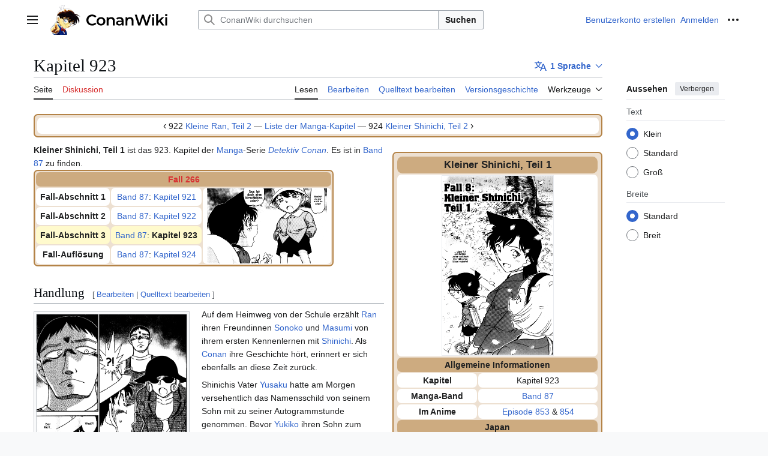

--- FILE ---
content_type: text/html; charset=UTF-8
request_url: https://conanwiki.org/wiki/Kapitel_923
body_size: 12748
content:
<!DOCTYPE html>
<html class="client-nojs vector-feature-language-in-header-enabled vector-feature-language-in-main-page-header-disabled vector-feature-sticky-header-disabled vector-feature-page-tools-pinned-disabled vector-feature-toc-pinned-clientpref-1 vector-feature-main-menu-pinned-disabled vector-feature-limited-width-clientpref-1 vector-feature-limited-width-content-enabled vector-feature-custom-font-size-clientpref-0 vector-feature-appearance-pinned-clientpref-1 vector-feature-night-mode-disabled skin-theme-clientpref-day vector-toc-not-available" lang="de" dir="ltr">
<head>
<meta charset="UTF-8">
<title>Kapitel 923 | ConanWiki.org | Detektiv Conan Wiki</title>
<script>(function(){var className="client-js vector-feature-language-in-header-enabled vector-feature-language-in-main-page-header-disabled vector-feature-sticky-header-disabled vector-feature-page-tools-pinned-disabled vector-feature-toc-pinned-clientpref-1 vector-feature-main-menu-pinned-disabled vector-feature-limited-width-clientpref-1 vector-feature-limited-width-content-enabled vector-feature-custom-font-size-clientpref-0 vector-feature-appearance-pinned-clientpref-1 vector-feature-night-mode-disabled skin-theme-clientpref-day vector-toc-not-available";var cookie=document.cookie.match(/(?:^|; )wiki_dcwiki_mwclientpreferences=([^;]+)/);if(cookie){cookie[1].split('%2C').forEach(function(pref){className=className.replace(new RegExp('(^| )'+pref.replace(/-clientpref-\w+$|[^\w-]+/g,'')+'-clientpref-\\w+( |$)'),'$1'+pref+'$2');});}document.documentElement.className=className;}());RLCONF={"wgBreakFrames":false,"wgSeparatorTransformTable":[",\t.",".\t,"],"wgDigitTransformTable":["",""],"wgDefaultDateFormat":"dmy","wgMonthNames":["","Januar","Februar","März","April","Mai","Juni","Juli","August","September","Oktober","November","Dezember"],"wgRequestId":"32d835f527bbcc20107eb9af","wgCanonicalNamespace":"","wgCanonicalSpecialPageName":false,"wgNamespaceNumber":0,"wgPageName":"Kapitel_923","wgTitle":"Kapitel 923","wgCurRevisionId":279288,"wgRevisionId":279288,"wgArticleId":31681,"wgIsArticle":true,"wgIsRedirect":false,"wgAction":"view","wgUserName":null,"wgUserGroups":["*"],"wgCategories":["Kapitel"],"wgPageViewLanguage":"de","wgPageContentLanguage":"de","wgPageContentModel":"wikitext","wgRelevantPageName":"Kapitel_923","wgRelevantArticleId":31681,"wgIsProbablyEditable":true,"wgRelevantPageIsProbablyEditable":true,"wgRestrictionEdit":[],"wgRestrictionMove":[],"wgCiteReferencePreviewsActive":true,"wgMFDisplayWikibaseDescriptions":{"search":false,"watchlist":false,"tagline":false},"wgVisualEditor":{"pageLanguageCode":"de","pageLanguageDir":"ltr","pageVariantFallbacks":"de"},"wgEditSubmitButtonLabelPublish":false};
RLSTATE={"site.styles":"ready","user.styles":"ready","user":"ready","user.options":"loading","skins.vector.search.codex.styles":"ready","skins.vector.styles":"ready","skins.vector.icons":"ready","ext.visualEditor.desktopArticleTarget.noscript":"ready"};RLPAGEMODULES=["mediawiki.page.media","site","mediawiki.page.ready","skins.vector.js","ext.visualEditor.desktopArticleTarget.init","ext.visualEditor.targetLoader"];</script>
<script>(RLQ=window.RLQ||[]).push(function(){mw.loader.impl(function(){return["user.options@12s5i",function($,jQuery,require,module){mw.user.tokens.set({"patrolToken":"+\\","watchToken":"+\\","csrfToken":"+\\"});
}];});});</script>
<link rel="stylesheet" href="/load.php?lang=de&amp;modules=ext.visualEditor.desktopArticleTarget.noscript%7Cskins.vector.icons%2Cstyles%7Cskins.vector.search.codex.styles&amp;only=styles&amp;skin=vector-2022">
<script async="" src="/load.php?lang=de&amp;modules=startup&amp;only=scripts&amp;raw=1&amp;skin=vector-2022"></script>
<meta name="ResourceLoaderDynamicStyles" content="">
<link rel="stylesheet" href="/load.php?lang=de&amp;modules=site.styles&amp;only=styles&amp;skin=vector-2022">
<meta name="generator" content="MediaWiki 1.43.1">
<meta name="robots" content="max-image-preview:standard">
<meta name="format-detection" content="telephone=no">
<meta name="viewport" content="width=1120">
<link rel="alternate" type="application/x-wiki" title="Bearbeiten" href="/index.php?title=Kapitel_923&amp;action=edit">
<link rel="search" type="application/opensearchdescription+xml" href="/rest.php/v1/search" title="ConanWiki (de)">
<link rel="EditURI" type="application/rsd+xml" href="https://conanwiki.org/api.php?action=rsd">
<link rel="license" href="https://creativecommons.org/licenses/by-sa/3.0/deed.de">
<link rel="alternate" type="application/atom+xml" title="Atom-Feed für „ConanWiki“" href="/index.php?title=Spezial:Letzte_%C3%84nderungen&amp;feed=atom">
<script async defer data-website-id="9725101d-c3e7-476c-9362-8dc445566fa0" src="https://umami.teria.me/umami.js"></script>
</head>
<body class="skin--responsive skin-vector skin-vector-search-vue mediawiki ltr sitedir-ltr mw-hide-empty-elt ns-0 ns-subject mw-editable page-Kapitel_923 rootpage-Kapitel_923 skin-vector-2022 action-view"><a class="mw-jump-link" href="#bodyContent">Zum Inhalt springen</a>
<div class="vector-header-container">
	<header class="vector-header mw-header">
		<div class="vector-header-start">
			<nav class="vector-main-menu-landmark" aria-label="Website">
				
<div id="vector-main-menu-dropdown" class="vector-dropdown vector-main-menu-dropdown vector-button-flush-left vector-button-flush-right"  >
	<input type="checkbox" id="vector-main-menu-dropdown-checkbox" role="button" aria-haspopup="true" data-event-name="ui.dropdown-vector-main-menu-dropdown" class="vector-dropdown-checkbox "  aria-label="Hauptmenü"  >
	<label id="vector-main-menu-dropdown-label" for="vector-main-menu-dropdown-checkbox" class="vector-dropdown-label cdx-button cdx-button--fake-button cdx-button--fake-button--enabled cdx-button--weight-quiet cdx-button--icon-only " aria-hidden="true"  ><span class="vector-icon mw-ui-icon-menu mw-ui-icon-wikimedia-menu"></span>

<span class="vector-dropdown-label-text">Hauptmenü</span>
	</label>
	<div class="vector-dropdown-content">


				<div id="vector-main-menu-unpinned-container" class="vector-unpinned-container">
		
<div id="vector-main-menu" class="vector-main-menu vector-pinnable-element">
	<div
	class="vector-pinnable-header vector-main-menu-pinnable-header vector-pinnable-header-unpinned"
	data-feature-name="main-menu-pinned"
	data-pinnable-element-id="vector-main-menu"
	data-pinned-container-id="vector-main-menu-pinned-container"
	data-unpinned-container-id="vector-main-menu-unpinned-container"
>
	<div class="vector-pinnable-header-label">Hauptmenü</div>
	<button class="vector-pinnable-header-toggle-button vector-pinnable-header-pin-button" data-event-name="pinnable-header.vector-main-menu.pin">In die Seitenleiste verschieben</button>
	<button class="vector-pinnable-header-toggle-button vector-pinnable-header-unpin-button" data-event-name="pinnable-header.vector-main-menu.unpin">Verbergen</button>
</div>

	
<div id="p-Navigation" class="vector-menu mw-portlet mw-portlet-Navigation"  >
	<div class="vector-menu-heading">
		Navigation
	</div>
	<div class="vector-menu-content">
		
		<ul class="vector-menu-content-list">
			
			<li id="n-mainpage" class="mw-list-item"><a href="/wiki/Hauptseite" title="Hauptseite anzeigen [z]" accesskey="z"><span>Hauptseite</span></a></li><li id="n-ConanNews" class="mw-list-item"><a href="https://conannews.org/" rel="nofollow"><span>ConanNews</span></a></li><li id="n-ConanForum" class="mw-list-item"><a href="https://conanforum.org/" rel="nofollow"><span>ConanForum</span></a></li><li id="n-alphindex" class="mw-list-item"><a href="/wiki/Spezial:Alle_Seiten"><span>Von A bis Z</span></a></li><li id="n-randompage" class="mw-list-item"><a href="/wiki/Spezial:Zuf%C3%A4llige_Seite" title="Zufällige Seite aufrufen [x]" accesskey="x"><span>Zufällige Seite</span></a></li>
		</ul>
		
	</div>
</div>

	
	
<div id="p-Detektiv_Conan" class="vector-menu mw-portlet mw-portlet-Detektiv_Conan"  >
	<div class="vector-menu-heading">
		Detektiv Conan
	</div>
	<div class="vector-menu-content">
		
		<ul class="vector-menu-content-list">
			
			<li id="n-Hauptcharaktere" class="mw-list-item"><a href="/wiki/Hauptcharaktere"><span>Hauptcharaktere</span></a></li><li id="n-Liste-der-Fälle" class="mw-list-item"><a href="/wiki/Liste_der_F%C3%A4lle"><span>Liste der Fälle</span></a></li><li id="n-Liste-der-Kapitel" class="mw-list-item"><a href="/wiki/Liste_der_Manga-B%C3%A4nde"><span>Liste der Kapitel</span></a></li><li id="n-Liste-der-Episoden" class="mw-list-item"><a href="/wiki/Liste_der_Anime-Episoden"><span>Liste der Episoden</span></a></li><li id="n-Liste-der-Filme" class="mw-list-item"><a href="/wiki/Liste_der_Filme"><span>Liste der Filme</span></a></li>
		</ul>
		
	</div>
</div>

<div id="p-Mitmachen" class="vector-menu mw-portlet mw-portlet-Mitmachen"  >
	<div class="vector-menu-heading">
		Mitmachen
	</div>
	<div class="vector-menu-content">
		
		<ul class="vector-menu-content-list">
			
			<li id="n-helppage" class="mw-list-item"><a href="/wiki/Hilfe:%C3%9Cbersicht"><span>Hilfe</span></a></li><li id="n-portal" class="mw-list-item"><a href="/wiki/ConanWiki:Autorenportal" title="Über das Projekt, was du tun kannst, wo was zu finden ist"><span>Autorenportal</span></a></li><li id="n-recentchanges" class="mw-list-item"><a href="/wiki/Spezial:Letzte_%C3%84nderungen" title="Liste der letzten Änderungen in diesem Wiki [r]" accesskey="r"><span>Letzte Änderungen</span></a></li><li id="n-Unterstützen" class="mw-list-item"><a href="/wiki/ConanWiki:Unterst%C3%BCtzen"><span>Unterstützen</span></a></li>
		</ul>
		
	</div>
</div>

</div>

				</div>

	</div>
</div>

		</nav>
			
<a href="/wiki/Hauptseite" class="mw-logo">
	<img class="mw-logo-icon" src="//conanwiki.org/skins/conanwikiicon.svg" alt="" aria-hidden="true" height="50" width="50">
	<span class="mw-logo-container skin-invert">
		<img class="mw-logo-wordmark" alt="ConanWiki" src="//conanwiki.org/skins/conanwikiwordmark.svg" style="width: 8.4375em; height: 1.25em;">
	</span>
</a>

		</div>
		<div class="vector-header-end">
			
<div id="p-search" role="search" class="vector-search-box-vue  vector-search-box-collapses vector-search-box-show-thumbnail vector-search-box-auto-expand-width vector-search-box">
	<a href="/wiki/Spezial:Suche" class="cdx-button cdx-button--fake-button cdx-button--fake-button--enabled cdx-button--weight-quiet cdx-button--icon-only search-toggle" title="ConanWiki durchsuchen [f]" accesskey="f"><span class="vector-icon mw-ui-icon-search mw-ui-icon-wikimedia-search"></span>

<span>Suche</span>
	</a>
	<div class="vector-typeahead-search-container">
		<div class="cdx-typeahead-search cdx-typeahead-search--show-thumbnail cdx-typeahead-search--auto-expand-width">
			<form action="/index.php" id="searchform" class="cdx-search-input cdx-search-input--has-end-button">
				<div id="simpleSearch" class="cdx-search-input__input-wrapper"  data-search-loc="header-moved">
					<div class="cdx-text-input cdx-text-input--has-start-icon">
						<input
							class="cdx-text-input__input"
							 type="search" name="search" placeholder="ConanWiki durchsuchen" aria-label="ConanWiki durchsuchen" autocapitalize="sentences" title="ConanWiki durchsuchen [f]" accesskey="f" id="searchInput"
							>
						<span class="cdx-text-input__icon cdx-text-input__start-icon"></span>
					</div>
					<input type="hidden" name="title" value="Spezial:Suche">
				</div>
				<button class="cdx-button cdx-search-input__end-button">Suchen</button>
			</form>
		</div>
	</div>
</div>

			<nav class="vector-user-links vector-user-links-wide" aria-label="Meine Werkzeuge">
	<div class="vector-user-links-main">
	
<div id="p-vector-user-menu-preferences" class="vector-menu mw-portlet emptyPortlet"  >
	<div class="vector-menu-content">
		
		<ul class="vector-menu-content-list">
			
			
		</ul>
		
	</div>
</div>

	
<div id="p-vector-user-menu-userpage" class="vector-menu mw-portlet emptyPortlet"  >
	<div class="vector-menu-content">
		
		<ul class="vector-menu-content-list">
			
			
		</ul>
		
	</div>
</div>

	<nav class="vector-appearance-landmark" aria-label="Aussehen">
		
<div id="vector-appearance-dropdown" class="vector-dropdown "  title="Änderung des Aussehens der Schriftgröße, -breite und -farbe der Seite" >
	<input type="checkbox" id="vector-appearance-dropdown-checkbox" role="button" aria-haspopup="true" data-event-name="ui.dropdown-vector-appearance-dropdown" class="vector-dropdown-checkbox "  aria-label="Aussehen"  >
	<label id="vector-appearance-dropdown-label" for="vector-appearance-dropdown-checkbox" class="vector-dropdown-label cdx-button cdx-button--fake-button cdx-button--fake-button--enabled cdx-button--weight-quiet cdx-button--icon-only " aria-hidden="true"  ><span class="vector-icon mw-ui-icon-appearance mw-ui-icon-wikimedia-appearance"></span>

<span class="vector-dropdown-label-text">Aussehen</span>
	</label>
	<div class="vector-dropdown-content">


			<div id="vector-appearance-unpinned-container" class="vector-unpinned-container">
				
			</div>
		
	</div>
</div>

	</nav>
	
<div id="p-vector-user-menu-notifications" class="vector-menu mw-portlet emptyPortlet"  >
	<div class="vector-menu-content">
		
		<ul class="vector-menu-content-list">
			
			
		</ul>
		
	</div>
</div>

	
<div id="p-vector-user-menu-overflow" class="vector-menu mw-portlet"  >
	<div class="vector-menu-content">
		
		<ul class="vector-menu-content-list">
			<li id="pt-createaccount-2" class="user-links-collapsible-item mw-list-item user-links-collapsible-item"><a data-mw="interface" href="/index.php?title=Spezial:Benutzerkonto_anlegen&amp;returnto=Kapitel+923" title="Wir ermutigen dich dazu, ein Benutzerkonto zu erstellen und dich anzumelden. Es ist jedoch nicht zwingend erforderlich." class=""><span>Benutzerkonto erstellen</span></a>
</li>
<li id="pt-login-2" class="user-links-collapsible-item mw-list-item user-links-collapsible-item"><a data-mw="interface" href="/index.php?title=Spezial:Anmelden&amp;returnto=Kapitel+923" title="Sich anzumelden wird gerne gesehen, ist jedoch nicht zwingend erforderlich. [o]" accesskey="o" class=""><span>Anmelden</span></a>
</li>

			
		</ul>
		
	</div>
</div>

	</div>
	
<div id="vector-user-links-dropdown" class="vector-dropdown vector-user-menu vector-button-flush-right vector-user-menu-logged-out"  title="Weitere Optionen" >
	<input type="checkbox" id="vector-user-links-dropdown-checkbox" role="button" aria-haspopup="true" data-event-name="ui.dropdown-vector-user-links-dropdown" class="vector-dropdown-checkbox "  aria-label="Meine Werkzeuge"  >
	<label id="vector-user-links-dropdown-label" for="vector-user-links-dropdown-checkbox" class="vector-dropdown-label cdx-button cdx-button--fake-button cdx-button--fake-button--enabled cdx-button--weight-quiet cdx-button--icon-only " aria-hidden="true"  ><span class="vector-icon mw-ui-icon-ellipsis mw-ui-icon-wikimedia-ellipsis"></span>

<span class="vector-dropdown-label-text">Meine Werkzeuge</span>
	</label>
	<div class="vector-dropdown-content">


		
<div id="p-personal" class="vector-menu mw-portlet mw-portlet-personal user-links-collapsible-item"  title="Benutzermenü" >
	<div class="vector-menu-content">
		
		<ul class="vector-menu-content-list">
			
			<li id="pt-createaccount" class="user-links-collapsible-item mw-list-item"><a href="/index.php?title=Spezial:Benutzerkonto_anlegen&amp;returnto=Kapitel+923" title="Wir ermutigen dich dazu, ein Benutzerkonto zu erstellen und dich anzumelden. Es ist jedoch nicht zwingend erforderlich."><span class="vector-icon mw-ui-icon-userAdd mw-ui-icon-wikimedia-userAdd"></span> <span>Benutzerkonto erstellen</span></a></li><li id="pt-login" class="user-links-collapsible-item mw-list-item"><a href="/index.php?title=Spezial:Anmelden&amp;returnto=Kapitel+923" title="Sich anzumelden wird gerne gesehen, ist jedoch nicht zwingend erforderlich. [o]" accesskey="o"><span class="vector-icon mw-ui-icon-logIn mw-ui-icon-wikimedia-logIn"></span> <span>Anmelden</span></a></li>
		</ul>
		
	</div>
</div>

<div id="p-user-menu-anon-editor" class="vector-menu mw-portlet mw-portlet-user-menu-anon-editor"  >
	<div class="vector-menu-heading">
		Seiten für abgemeldete Benutzer <a href="/wiki/Hilfe:Einf%C3%BChrung" aria-label="Erfahre mehr über das Bearbeiten"><span>weitere Informationen</span></a>
	</div>
	<div class="vector-menu-content">
		
		<ul class="vector-menu-content-list">
			
			<li id="pt-anoncontribs" class="mw-list-item"><a href="/wiki/Spezial:Meine_Beitr%C3%A4ge" title="Eine Liste der Bearbeitungen, die von dieser IP-Adresse gemacht wurden [y]" accesskey="y"><span>Beiträge</span></a></li><li id="pt-anontalk" class="mw-list-item"><a href="/wiki/Spezial:Meine_Diskussionsseite" title="Diskussion über Änderungen von dieser IP-Adresse [n]" accesskey="n"><span>Diskussionsseite</span></a></li>
		</ul>
		
	</div>
</div>

	
	</div>
</div>

</nav>

		</div>
	</header>
</div>
<div class="mw-page-container">
	<div class="mw-page-container-inner">
		<div class="vector-sitenotice-container">
			<div id="siteNotice"></div>
		</div>
		<div class="vector-column-start">
			<div class="vector-main-menu-container">
		<div id="mw-navigation">
			<nav id="mw-panel" class="vector-main-menu-landmark" aria-label="Website">
				<div id="vector-main-menu-pinned-container" class="vector-pinned-container">
				
				</div>
		</nav>
		</div>
	</div>
</div>
		<div class="mw-content-container">
			<main id="content" class="mw-body">
				<header class="mw-body-header vector-page-titlebar">
					<h1 id="firstHeading" class="firstHeading mw-first-heading"><span class="mw-page-title-main">Kapitel 923</span></h1>
							
<div id="p-lang-btn" class="vector-dropdown mw-portlet mw-portlet-lang"  >
	<input type="checkbox" id="p-lang-btn-checkbox" role="button" aria-haspopup="true" data-event-name="ui.dropdown-p-lang-btn" class="vector-dropdown-checkbox mw-interlanguage-selector" aria-label="Zu einem Artikel in einer anderen Sprache gehen. Verfügbar in 1 Sprache"   >
	<label id="p-lang-btn-label" for="p-lang-btn-checkbox" class="vector-dropdown-label cdx-button cdx-button--fake-button cdx-button--fake-button--enabled cdx-button--weight-quiet cdx-button--action-progressive mw-portlet-lang-heading-1" aria-hidden="true"  ><span class="vector-icon mw-ui-icon-language-progressive mw-ui-icon-wikimedia-language-progressive"></span>

<span class="vector-dropdown-label-text">1 Sprache</span>
	</label>
	<div class="vector-dropdown-content">

		<div class="vector-menu-content">
			
			<ul class="vector-menu-content-list">
				
				<li class="interlanguage-link interwiki-en mw-list-item"><a href="https://www.detectiveconanworld.com/wiki/Volume_87#File_923_-_Shinichi_BOY_.28Part_1.29" title="Volume 87 – English" lang="en" hreflang="en" data-title="Volume 87" data-language-autonym="English" data-language-local-name="English" class="interlanguage-link-target"><span>English</span></a></li>
			</ul>
			
		</div>

	</div>
</div>
</header>
				<div class="vector-page-toolbar">
					<div class="vector-page-toolbar-container">
						<div id="left-navigation">
							<nav aria-label="Namensräume">
								
<div id="p-associated-pages" class="vector-menu vector-menu-tabs mw-portlet mw-portlet-associated-pages"  >
	<div class="vector-menu-content">
		
		<ul class="vector-menu-content-list">
			
			<li id="ca-nstab-main" class="selected vector-tab-noicon mw-list-item"><a href="/wiki/Kapitel_923" title="Seiteninhalt anzeigen [c]" accesskey="c"><span>Seite</span></a></li><li id="ca-talk" class="new vector-tab-noicon mw-list-item"><a href="/index.php?title=Diskussion:Kapitel_923&amp;action=edit&amp;redlink=1" rel="discussion" class="new" title="Diskussion zum Seiteninhalt (Seite nicht vorhanden) [t]" accesskey="t"><span>Diskussion</span></a></li>
		</ul>
		
	</div>
</div>

								
<div id="vector-variants-dropdown" class="vector-dropdown emptyPortlet"  >
	<input type="checkbox" id="vector-variants-dropdown-checkbox" role="button" aria-haspopup="true" data-event-name="ui.dropdown-vector-variants-dropdown" class="vector-dropdown-checkbox " aria-label="Sprachvariante ändern"   >
	<label id="vector-variants-dropdown-label" for="vector-variants-dropdown-checkbox" class="vector-dropdown-label cdx-button cdx-button--fake-button cdx-button--fake-button--enabled cdx-button--weight-quiet" aria-hidden="true"  ><span class="vector-dropdown-label-text">Deutsch</span>
	</label>
	<div class="vector-dropdown-content">


					
<div id="p-variants" class="vector-menu mw-portlet mw-portlet-variants emptyPortlet"  >
	<div class="vector-menu-content">
		
		<ul class="vector-menu-content-list">
			
			
		</ul>
		
	</div>
</div>

				
	</div>
</div>

							</nav>
						</div>
						<div id="right-navigation" class="vector-collapsible">
							<nav aria-label="Ansichten">
								
<div id="p-views" class="vector-menu vector-menu-tabs mw-portlet mw-portlet-views"  >
	<div class="vector-menu-content">
		
		<ul class="vector-menu-content-list">
			
			<li id="ca-view" class="selected vector-tab-noicon mw-list-item"><a href="/wiki/Kapitel_923"><span>Lesen</span></a></li><li id="ca-ve-edit" class="vector-tab-noicon mw-list-item"><a href="/index.php?title=Kapitel_923&amp;veaction=edit" title="Diese Seite mit dem VisualEditor bearbeiten [v]" accesskey="v"><span>Bearbeiten</span></a></li><li id="ca-edit" class="collapsible vector-tab-noicon mw-list-item"><a href="/index.php?title=Kapitel_923&amp;action=edit" title="Den Quelltext dieser Seite bearbeiten [e]" accesskey="e"><span>Quelltext bearbeiten</span></a></li><li id="ca-history" class="vector-tab-noicon mw-list-item"><a href="/index.php?title=Kapitel_923&amp;action=history" title="Frühere Versionen dieser Seite [h]" accesskey="h"><span>Versionsgeschichte</span></a></li>
		</ul>
		
	</div>
</div>

							</nav>
				
							<nav class="vector-page-tools-landmark" aria-label="Seitenwerkzeuge">
								
<div id="vector-page-tools-dropdown" class="vector-dropdown vector-page-tools-dropdown"  >
	<input type="checkbox" id="vector-page-tools-dropdown-checkbox" role="button" aria-haspopup="true" data-event-name="ui.dropdown-vector-page-tools-dropdown" class="vector-dropdown-checkbox "  aria-label="Werkzeuge"  >
	<label id="vector-page-tools-dropdown-label" for="vector-page-tools-dropdown-checkbox" class="vector-dropdown-label cdx-button cdx-button--fake-button cdx-button--fake-button--enabled cdx-button--weight-quiet" aria-hidden="true"  ><span class="vector-dropdown-label-text">Werkzeuge</span>
	</label>
	<div class="vector-dropdown-content">


									<div id="vector-page-tools-unpinned-container" class="vector-unpinned-container">
						
<div id="vector-page-tools" class="vector-page-tools vector-pinnable-element">
	<div
	class="vector-pinnable-header vector-page-tools-pinnable-header vector-pinnable-header-unpinned"
	data-feature-name="page-tools-pinned"
	data-pinnable-element-id="vector-page-tools"
	data-pinned-container-id="vector-page-tools-pinned-container"
	data-unpinned-container-id="vector-page-tools-unpinned-container"
>
	<div class="vector-pinnable-header-label">Werkzeuge</div>
	<button class="vector-pinnable-header-toggle-button vector-pinnable-header-pin-button" data-event-name="pinnable-header.vector-page-tools.pin">In die Seitenleiste verschieben</button>
	<button class="vector-pinnable-header-toggle-button vector-pinnable-header-unpin-button" data-event-name="pinnable-header.vector-page-tools.unpin">Verbergen</button>
</div>

	
<div id="p-cactions" class="vector-menu mw-portlet mw-portlet-cactions emptyPortlet vector-has-collapsible-items"  title="Weitere Optionen" >
	<div class="vector-menu-heading">
		Aktionen
	</div>
	<div class="vector-menu-content">
		
		<ul class="vector-menu-content-list">
			
			<li id="ca-more-view" class="selected vector-more-collapsible-item mw-list-item"><a href="/wiki/Kapitel_923"><span>Lesen</span></a></li><li id="ca-more-ve-edit" class="vector-more-collapsible-item mw-list-item"><a href="/index.php?title=Kapitel_923&amp;veaction=edit" title="Diese Seite mit dem VisualEditor bearbeiten [v]" accesskey="v"><span>Bearbeiten</span></a></li><li id="ca-more-edit" class="collapsible vector-more-collapsible-item mw-list-item"><a href="/index.php?title=Kapitel_923&amp;action=edit" title="Den Quelltext dieser Seite bearbeiten [e]" accesskey="e"><span>Quelltext bearbeiten</span></a></li><li id="ca-more-history" class="vector-more-collapsible-item mw-list-item"><a href="/index.php?title=Kapitel_923&amp;action=history"><span>Versionsgeschichte</span></a></li>
		</ul>
		
	</div>
</div>

<div id="p-tb" class="vector-menu mw-portlet mw-portlet-tb"  >
	<div class="vector-menu-heading">
		Allgemein
	</div>
	<div class="vector-menu-content">
		
		<ul class="vector-menu-content-list">
			
			<li id="t-whatlinkshere" class="mw-list-item"><a href="/wiki/Spezial:Linkliste/Kapitel_923" title="Liste aller Seiten, die hierher verlinken [j]" accesskey="j"><span>Links auf diese Seite</span></a></li><li id="t-recentchangeslinked" class="mw-list-item"><a href="/wiki/Spezial:%C3%84nderungen_an_verlinkten_Seiten/Kapitel_923" rel="nofollow" title="Letzte Änderungen an Seiten, die von hier verlinkt sind [k]" accesskey="k"><span>Verlinkte Seitenänderungen</span></a></li><li id="t-specialpages" class="mw-list-item"><a href="/wiki/Spezial:Spezialseiten" title="Liste aller Spezialseiten [q]" accesskey="q"><span>Spezialseiten</span></a></li><li id="t-print" class="mw-list-item"><a href="javascript:print();" rel="alternate" title="Druckansicht dieser Seite [p]" accesskey="p"><span>Druckversion</span></a></li><li id="t-permalink" class="mw-list-item"><a href="/index.php?title=Kapitel_923&amp;oldid=279288" title="Dauerhafter Link zu dieser Seitenversion"><span>Permanenter Link</span></a></li><li id="t-info" class="mw-list-item"><a href="/index.php?title=Kapitel_923&amp;action=info" title="Weitere Informationen über diese Seite"><span>Seiten­­informationen</span></a></li><li id="t-cite" class="mw-list-item"><a href="/index.php?title=Spezial:Zitierhilfe&amp;page=Kapitel_923&amp;id=279288&amp;wpFormIdentifier=titleform" title="Hinweise, wie diese Seite zitiert werden kann"><span>Seite zitieren</span></a></li>
		</ul>
		
	</div>
</div>

<div id="p-Community" class="vector-menu mw-portlet mw-portlet-Community"  >
	<div class="vector-menu-heading">
		Community
	</div>
	<div class="vector-menu-content">
		
		<ul class="vector-menu-content-list">
			
			<li id="n-Bluesky" class="mw-list-item"><a href="https://bsky.app/profile/conannews.org" rel="nofollow"><span>Bluesky</span></a></li><li id="n-Discord" class="mw-list-item"><a href="https://discord.gg/conannews" rel="nofollow"><span>Discord</span></a></li><li id="n-Facebook" class="mw-list-item"><a href="https://www.facebook.com/conannews" rel="nofollow"><span>Facebook</span></a></li><li id="n-Instagram" class="mw-list-item"><a href="https://www.instagram.com/conannews" rel="nofollow"><span>Instagram</span></a></li><li id="n-Patreon" class="mw-list-item"><a href="https://www.patreon.com/conannews" rel="nofollow"><span>Patreon</span></a></li>
		</ul>
		
	</div>
</div>

</div>

									</div>
				
	</div>
</div>

							</nav>
						</div>
					</div>
				</div>
				<div class="vector-column-end">
					<div class="vector-sticky-pinned-container">
						<nav class="vector-page-tools-landmark" aria-label="Seitenwerkzeuge">
							<div id="vector-page-tools-pinned-container" class="vector-pinned-container">
				
							</div>
		</nav>
						<nav class="vector-appearance-landmark" aria-label="Aussehen">
							<div id="vector-appearance-pinned-container" class="vector-pinned-container">
				<div id="vector-appearance" class="vector-appearance vector-pinnable-element">
	<div
	class="vector-pinnable-header vector-appearance-pinnable-header vector-pinnable-header-pinned"
	data-feature-name="appearance-pinned"
	data-pinnable-element-id="vector-appearance"
	data-pinned-container-id="vector-appearance-pinned-container"
	data-unpinned-container-id="vector-appearance-unpinned-container"
>
	<div class="vector-pinnable-header-label">Aussehen</div>
	<button class="vector-pinnable-header-toggle-button vector-pinnable-header-pin-button" data-event-name="pinnable-header.vector-appearance.pin">In die Seitenleiste verschieben</button>
	<button class="vector-pinnable-header-toggle-button vector-pinnable-header-unpin-button" data-event-name="pinnable-header.vector-appearance.unpin">Verbergen</button>
</div>


</div>

							</div>
		</nav>
					</div>
				</div>
				<div id="bodyContent" class="vector-body" aria-labelledby="firstHeading" data-mw-ve-target-container>
					<div class="vector-body-before-content">
							<div class="mw-indicators">
		</div>

						<div id="siteSub" class="noprint">Aus ConanWiki</div>
					</div>
					<div id="contentSub"><div id="mw-content-subtitle"></div></div>
					
					
					<div id="mw-content-text" class="mw-body-content"><div class="mw-content-ltr mw-parser-output" lang="de" dir="ltr"><table class="roundtable manga centered" style="width:100%; text-align:center; padding: 2px; margin-bottom: 10px;">
<tbody><tr>
<td><span style="font-size: 16px;">‹</span> 922 <a href="/wiki/Kapitel_922" title="Kapitel 922">Kleine Ran, Teil 2</a> — <a href="/wiki/Liste_der_Manga-B%C3%A4nde" title="Liste der Manga-Bände">Liste der Manga-Kapitel</a> — 924 <a href="/wiki/Kapitel_924" title="Kapitel 924">Kleiner Shinichi, Teil 2</a> <span style="font-size: 16px;">›</span>
</td></tr></tbody></table>
<table class="roundtable manga float-right" style="text-align:center; padding: 0.3em; margin-left:1em; margin-bottom:1em; width:350px; max-width:350px;">

<tbody><tr>
<th colspan="2" style="font-size: 120%;">Kleiner Shinichi, Teil 1
</th></tr>
<tr>
<td colspan="2"><figure class="mw-halign-center mw-image-border" typeof="mw:File"><a href="/wiki/Datei:Kapitel_923_Titel.png" class="mw-file-description" title="Cover zu Kapitel 923"><img alt="Cover zu Kapitel 923" src="https://conanwiki.org/images/c/c8/Kapitel_923_Titel.png" decoding="async" width="185" height="300" class="mw-file-element" /></a><figcaption>Cover zu Kapitel 923</figcaption></figure>
</td></tr>
<tr>
<th colspan="2">Allgemeine Informationen
</th></tr>
<tr>
<td style="width:40%;"><b>Kapitel</b>
</td>
<td style="width:60%;">Kapitel 923
</td></tr>
<tr>
<td><b>Manga-Band</b>
</td>
<td><a href="/wiki/Band_87" title="Band 87">Band 87</a>
</td></tr>
<tr>
<td><b>Im Anime</b>
</td>
<td><a href="/wiki/Episode_853" title="Episode 853">Episode 853</a>&#160;&amp; <a href="/wiki/Episode_854" title="Episode 854">854</a>
</td></tr>
<tr>
<th colspan="2">Japan
</th></tr>
<tr>
<td><b>Japanischer Titel</b>
</td>
<td>新一BOY(前編)
</td></tr>
<tr>
<td><b>Titel in Rōmaji</b>
</td>
<td>Shinichi Bōi (Zenpen)
</td></tr>
<tr>
<td><b>Übersetzter Titel</b>
</td>
<td>Shinichi BOY (Teil 1)
</td></tr>
<tr>
<td><b>Veröffentlichung</b>
</td>
<td>27. Mai 2015
</td></tr>
<tr>
<td><b><a href="/wiki/Liste_der_Sh%C5%8Dnen_Sunday_Ausgaben" title="Liste der Shōnen Sunday Ausgaben">Shōnen Sunday</a></b>
</td>
<td>#26/2015
</td></tr>
<tr>
<th colspan="2">Deutschland
</th></tr>
<tr>
<td><b>Deutscher Titel</b>
</td>
<td>Kleiner Shinichi, Teil 1
</td></tr>
<tr>
<td><b>Veröffentlichung</b>
</td>
<td>7. April 2016
</td></tr>



</tbody></table>
<p><b>Kleiner Shinichi, Teil 1</b> ist das 923. Kapitel der <a href="/wiki/Manga" title="Manga">Manga</a>-Serie <i><a href="/wiki/Detektiv_Conan" title="Detektiv Conan">Detektiv Conan</a></i>. Es ist in <a href="/wiki/Band_87" title="Band 87">Band 87</a> zu finden.
</p>
<table class="roundtable manga float-left" style="text-align:center; margin-bottom:1em;">

<tbody><tr>
<th colspan="3"><a href="/index.php?title=Fall_266&amp;action=edit&amp;redlink=1" class="new" title="Fall 266 (Seite nicht vorhanden)">Fall 266</a>
</th></tr>
<tr>
<td><b>Fall-Abschnitt 1</b>
</td>
<td><a href="/wiki/Band_87" title="Band 87">Band 87</a>: <a href="/wiki/Kapitel_921" title="Kapitel 921">Kapitel 921</a>
</td>
<td class="highlight" rowspan="4"><figure class="mw-halign-center" typeof="mw:File"><a href="/wiki/Datei:Kapitel_923.png" class="mw-file-description" title="Kapitel 923"><img alt="Kapitel 923" src="https://conanwiki.org/images/2/21/Kapitel_923.png" decoding="async" width="200" height="125" class="mw-file-element" /></a><figcaption>Kapitel 923</figcaption></figure>
</td></tr>
<tr>
<td><b>Fall-Abschnitt 2</b>
</td>
<td><a href="/wiki/Band_87" title="Band 87">Band 87</a>: <a href="/wiki/Kapitel_922" title="Kapitel 922">Kapitel 922</a>
</td></tr>
<tr class="highlight">
<td><b>Fall-Abschnitt 3</b>
</td>
<td><a href="/wiki/Band_87" title="Band 87">Band 87</a>: <a class="mw-selflink selflink">Kapitel 923</a>
</td></tr>
<tr>
<td><b>Fall-Auflösung</b>
</td>
<td><a href="/wiki/Band_87" title="Band 87">Band 87</a>: <a href="/wiki/Kapitel_924" title="Kapitel 924">Kapitel 924</a>
</td></tr>











</tbody></table>
<div style="clear: left;"></div>
<h2><span class="mw-headline" id="Handlung">Handlung</span><span class="mw-editsection"><span class="mw-editsection-bracket">[</span><a href="/index.php?title=Kapitel_923&amp;veaction=edit&amp;section=1" title="Abschnitt bearbeiten: Handlung" class="mw-editsection-visualeditor"><span>Bearbeiten</span></a><span class="mw-editsection-divider"> | </span><a href="/index.php?title=Kapitel_923&amp;action=edit&amp;section=1" title="Quellcode des Abschnitts bearbeiten: Handlung"><span>Quelltext bearbeiten</span></a><span class="mw-editsection-bracket">]</span></span></h2>
<figure class="mw-default-size mw-halign-left" typeof="mw:File/Thumb"><a href="/wiki/Datei:Kapitel_923-1.png" class="mw-file-description"><img src="https://conanwiki.org/images/a/ad/Kapitel_923-1.png" decoding="async" width="250" height="408" class="mw-file-element" /></a><figcaption>Shinichi hat ein ungutes Gefühl gegenüber dem Erzieher</figcaption></figure>
<p>Auf dem Heimweg von der Schule erzählt <a href="/wiki/Ran_Mori" title="Ran Mori">Ran</a> ihren Freundinnen <a href="/wiki/Sonoko_Suzuki" title="Sonoko Suzuki">Sonoko</a> und <a href="/wiki/Masumi_Sera" title="Masumi Sera">Masumi</a> von ihrem ersten Kennenlernen mit <a href="/wiki/Shinichi_Kudo" title="Shinichi Kudo">Shinichi</a>. Als <a href="/wiki/Conan_Edogawa" title="Conan Edogawa">Conan</a> ihre Geschichte hört, erinnert er sich ebenfalls an diese Zeit zurück.
</p><p>Shinichis Vater <a href="/wiki/Yusaku_Kudo" title="Yusaku Kudo">Yusaku</a> hatte am Morgen versehentlich das Namensschild von seinem Sohn mit zu seiner Autogrammstunde genommen. Bevor <a href="/wiki/Yukiko_Kudo" title="Yukiko Kudo">Yukiko</a> ihren Sohn zum Kindergarten bringt, nehmen die beiden daher einen Umweg in die Stadt und holen das Namensschild ab. Trotz Verkleidung wird Yukiko von einigen der Fans erkannt. Den Kindergarten erreichen sie daher erst zur Mittagszeit.
</p><p>Während Yukiko mit dem <a href="/wiki/Ronsuke_Efune" title="Ronsuke Efune">Kindergärtner Efune</a> die Details der Anmeldung bespricht, geht Shinichi auf Wanderschaft und sucht nach einem Bibliothekszimmer im Kindergarten. Er findet stattdessen den Schlafraum, in dem die anderen Kinder gerade Mittagschlaf machen. Einzig ein Mädchen ist wach und faltet heimlich Origami. Shinichi erkennt in ihr das Mädchen, das kurz zuvor von anderen Kindern geärgert wurde. Er kommt zu dem Schluss, dass es sich ein neues Namensschild bastelt und überlegt, ob er Eindruck erregen kann, wenn er seine Schlussfolgerungen offen präsentiert. Dann erkennt er jedoch, dass es nicht allein um das gestohlene Namensschild geht und versteckt schnell sein eigenes Abzeichen in der Tasche bevor er Ran anspricht.
</p><p>Die kleine Ran sieht ihn einen Moment sprachlos an, bevor sie wie erhofft fragt, woher der Junge weiß was sie bastelt. Shinichi erzählt es ihr und endet mit der Anmerkung, Ran sei eine Heulsuse. Während die mittlerweile erwachten anderen Kinder ihn bewundern, erntet Shinichi von Ran Wut. In dem Moment kommen Yukiko und der Kindergärtner in das Zimmer. Dabei fällt Shinichi auf, dass dieser das Mädchen merkwürdig intensiv ansieht. Yukiko bemerkt das erneut fehlende Namensschild bei ihrem Sohn und Shinichi behauptet, er habe es verloren. Daraufhin schreibt Ran seinen Namen auf die gebastelte Origami-Kirschblüte und gibt sie ihm. Er müsse ihr jedoch versprechen, sie fortan nie mehr als Heulsuse zu bezeichnen.
</p>
<figure class="mw-default-size mw-halign-center" typeof="mw:File/Thumb"><a href="/wiki/Datei:Kapitel_923-2.png" class="mw-file-description"><img src="https://conanwiki.org/images/1/11/Kapitel_923-2.png" decoding="async" width="250" height="195" class="mw-file-element" /></a><figcaption><center>Weiter geht’s in <a href="/wiki/Kapitel_924" title="Kapitel 924">Kapitel 924</a>!</center></figcaption></figure><div style="clear: both;"></div>
<h2><span class="mw-headline" id="Verschiedenes">Verschiedenes</span><span class="mw-editsection"><span class="mw-editsection-bracket">[</span><a href="/index.php?title=Kapitel_923&amp;veaction=edit&amp;section=2" title="Abschnitt bearbeiten: Verschiedenes" class="mw-editsection-visualeditor"><span>Bearbeiten</span></a><span class="mw-editsection-divider"> | </span><a href="/index.php?title=Kapitel_923&amp;action=edit&amp;section=2" title="Quellcode des Abschnitts bearbeiten: Verschiedenes"><span>Quelltext bearbeiten</span></a><span class="mw-editsection-bracket">]</span></span></h2>
<ul><li>Während Yukiko mit Yusaku telefoniert und bespricht, dass sie Shinichis Namensschild abholen, liest Shinichi unter dem Schreibtisch der Bibliothek ein Buch aus dem <a href="/wiki/Sherlock_Holmes" title="Sherlock Holmes">Sherlock Holmes</a> Kanon. Es handelt sich um die Geschichte von den tanzenden Männlein.</li></ul>
<h2><span class="mw-headline" id="Auftritte">Auftritte</span><span class="mw-editsection"><span class="mw-editsection-bracket">[</span><a href="/index.php?title=Kapitel_923&amp;veaction=edit&amp;section=3" title="Abschnitt bearbeiten: Auftritte" class="mw-editsection-visualeditor"><span>Bearbeiten</span></a><span class="mw-editsection-divider"> | </span><a href="/index.php?title=Kapitel_923&amp;action=edit&amp;section=3" title="Quellcode des Abschnitts bearbeiten: Auftritte"><span>Quelltext bearbeiten</span></a><span class="mw-editsection-bracket">]</span></span></h2>
<table border="0" style="width:100%;">

<tbody><tr align="center">
<th width="25%">Haupt- und Nebencharaktere
</th>
<th width="25%">Normale Charaktere
</th>
<th width="25%">Orte
</th>
<th width="25%">Gegenstände
</th></tr>

<tr valign="top">
<td>
<ul><li><a href="/wiki/Conan_Edogawa" title="Conan Edogawa">Conan Edogawa</a></li>
<li><a href="/wiki/Liste_von_Shinichi_Kudos_Auftritten" title="Liste von Shinichi Kudos Auftritten">Shinichi Kudo</a></li>
<li><a href="/wiki/Liste_von_Yukiko_Kudos_Auftritten" title="Liste von Yukiko Kudos Auftritten">Yukiko Kudo</a></li>
<li><a href="/wiki/Liste_von_Yusaku_Kudos_Auftritten" title="Liste von Yusaku Kudos Auftritten">Yusaku Kudo</a></li>
<li><a href="/wiki/Liste_von_Ran_Moris_Auftritten" title="Liste von Ran Moris Auftritten">Ran Mori</a></li>
<li><a href="/wiki/Liste_von_Masumi_Seras_Auftritten" title="Liste von Masumi Seras Auftritten">Masumi Sera</a></li>
<li><a href="/wiki/Liste_von_Sonoko_Suzukis_Auftritten" title="Liste von Sonoko Suzukis Auftritten">Sonoko Suzuki</a></li></ul>
</td>
<td>
<ul><li><a href="/wiki/Ronsuke_Efune" title="Ronsuke Efune">Ronsuke Efune</a></li></ul>
</td>
<td>
<ul><li>Baker-Kindergarten</li></ul>
</td>
<td>
</td></tr></tbody></table>
<!-- 
NewPP limit report
Cached time: 20251114091623
Cache expiry: 86400
Reduced expiry: false
Complications: [no‐toc]
CPU time usage: 0.069 seconds
Real time usage: 0.079 seconds
Preprocessor visited node count: 5218/1000000
Post‐expand include size: 5082/2097152 bytes
Template argument size: 4637/2097152 bytes
Highest expansion depth: 10/100
Expensive parser function count: 12/200
Unstrip recursion depth: 0/20
Unstrip post‐expand size: 0/5000000 bytes
-->
<!--
Transclusion expansion time report (%,ms,calls,template)
100.00%   48.161      1 -total
 48.98%   23.591      1 Vorlage:Infobox_Kapitel_Fall
 32.49%   15.648      5 Vorlage:KB
 29.91%   14.403      3 Vorlage:Fall
 18.63%    8.973      1 Vorlage:Infobox_Kapitel
 18.01%    8.672      1 Vorlage:Kapitel_Ende
 10.79%    5.197      6 Vorlage:Auftritt
  2.02%    0.973      5 Vorlage:Manga-JP
  1.77%    0.853      1 Vorlage:E
  1.42%    0.683      1 Vorlage:TabelleAuftritte
-->

<!-- Saved in parser cache with key wiki-dcwiki_:pcache:idhash:31681-0!canonical and timestamp 20251114091623 and revision id 279288. Rendering was triggered because: page-view
 -->
</div>
<div class="printfooter" data-nosnippet="">Abgerufen von „<a dir="ltr" href="https://conanwiki.org/index.php?title=Kapitel_923&amp;oldid=279288">https://conanwiki.org/index.php?title=Kapitel_923&amp;oldid=279288</a>“</div></div>
					<div id="catlinks" class="catlinks" data-mw="interface"><div id="mw-normal-catlinks" class="mw-normal-catlinks"><a href="/wiki/Spezial:Kategorien" title="Spezial:Kategorien">Kategorie</a>: <ul><li><a href="/wiki/Kategorie:Kapitel" title="Kategorie:Kapitel">Kapitel</a></li></ul></div></div>
				</div>
			</main>
			
		</div>
		<div class="mw-footer-container">
			
<footer id="footer" class="mw-footer" >
	<ul id="footer-info">
	<li id="footer-info-lastmod"> Diese Seite wurde zuletzt am 7. April 2022 um 22:25 Uhr bearbeitet.</li>
	<li id="footer-info-copyright">Der Inhalt ist verfügbar unter der Lizenz <a class="external" rel="nofollow" href="https://creativecommons.org/licenses/by-sa/3.0/deed.de">„Creative-Commons Namensnennung – Weitergabe unter gleichen Bedingungen“</a> und der <a href="https://www.gnu.org/copyleft/fdl.html" target="_blank" rel="noopener">GNU-Lizenz für freie Dokumentation</a>, vor dem 18. Juli 2025 teils nur unter der GNU-Lizenz für freie Dokumentation, sofern nicht anders angegeben.</li>
</ul>

	<ul id="footer-places">
	<li id="footer-places-privacy"><a href="/wiki/ConanWiki:Datenschutz">Datenschutz</a></li>
	<li id="footer-places-about"><a href="/wiki/ConanWiki:%C3%9Cber_ConanWiki">Über ConanWiki</a></li>
	<li id="footer-places-disclaimers"><a href="/wiki/ConanWiki:Impressum">Impressum</a></li>
	<li id="footer-places-mobileview"><a href="https://conanwiki.org/index.php?title=Kapitel_923&amp;mobileaction=toggle_view_mobile" class="noprint stopMobileRedirectToggle">Mobile Ansicht</a></li>
</ul>

	<ul id="footer-icons" class="noprint">
	<li id="footer-copyrightico"><a href="https://creativecommons.org/licenses/by-sa/3.0/deed.de" class="cdx-button cdx-button--fake-button cdx-button--size-large cdx-button--fake-button--enabled"><img src="/resources/assets/licenses/cc-by-sa.png" alt="„Creative-Commons Namensnennung – Weitergabe unter gleichen Bedingungen“" width="88" height="31" loading="lazy"></a></li>
	<li id="footer-poweredbyico"><a href="https://www.mediawiki.org/" class="cdx-button cdx-button--fake-button cdx-button--size-large cdx-button--fake-button--enabled"><img src="/resources/assets/poweredby_mediawiki.svg" alt="Powered by MediaWiki" width="88" height="31" loading="lazy"></a></li>
</ul>

</footer>

		</div>
	</div> 
</div> 
<div class="vector-settings" id="p-dock-bottom">
	<ul></ul>
</div><script>(RLQ=window.RLQ||[]).push(function(){mw.config.set({"wgBackendResponseTime":251,"wgPageParseReport":{"limitreport":{"cputime":"0.069","walltime":"0.079","ppvisitednodes":{"value":5218,"limit":1000000},"postexpandincludesize":{"value":5082,"limit":2097152},"templateargumentsize":{"value":4637,"limit":2097152},"expansiondepth":{"value":10,"limit":100},"expensivefunctioncount":{"value":12,"limit":200},"unstrip-depth":{"value":0,"limit":20},"unstrip-size":{"value":0,"limit":5000000},"timingprofile":["100.00%   48.161      1 -total"," 48.98%   23.591      1 Vorlage:Infobox_Kapitel_Fall"," 32.49%   15.648      5 Vorlage:KB"," 29.91%   14.403      3 Vorlage:Fall"," 18.63%    8.973      1 Vorlage:Infobox_Kapitel"," 18.01%    8.672      1 Vorlage:Kapitel_Ende"," 10.79%    5.197      6 Vorlage:Auftritt","  2.02%    0.973      5 Vorlage:Manga-JP","  1.77%    0.853      1 Vorlage:E","  1.42%    0.683      1 Vorlage:TabelleAuftritte"]},"cachereport":{"timestamp":"20251114091623","ttl":86400,"transientcontent":false}}});});</script>
</body>
</html>

--- FILE ---
content_type: text/css; charset=utf-8
request_url: https://conanwiki.org/load.php?lang=de&modules=site.styles&only=styles&skin=vector-2022
body_size: 7352
content:
@import url(/skin.css);.wikitable{margin:1em 1em 1em 0;background:#f9f9f9;border:1px #AAA solid;border-collapse:collapse;empty-cells:show}.wikitable th,.wikitable td{border:1px #AAA solid;padding:0.3em}.wikitable caption{margin-left:inherit;margin-right:inherit;font-weight:bold}.nogrid th,.nogrid td{border:none}.float-left{float:left;clear:left}.float-right{float:right;clear:right;margin:1em 0 1em 1em}.centered{margin-left:auto;margin-right:auto}.toptextcells td{vertical-align:top}.roundtable{border:2px solid #ccc;-moz-border-radius:0.5em;border-radius:0.5em;background:#fff}.roundtable th,.roundtable td{border-radius:0.5em;-moz-border-radius:0.5em;padding:0.1em 0.5em}.roundtable td{background-color:#ffffff;border:0}.roundtable.wiki{background-color:rgb(242,247,255)}.roundtable.wiki th{background:rgb(230,238,255)}.roundtable.wiki,.roundtable.wiki td{border-color:rgb(172,201,230) }.roundtable.grau{background-color:rgb(220,220,220)}.roundtable.grau th{background-color:rgb(220,220,220)}.roundtable.grau td{background-color:rgb(220,220,220)}.roundtable.grau tr{background-color:rgb(220,220,220)}.roundtable tr.grau td{background-color:rgb(220,220,220)}.roundtable tr.highlight td{background-color:rgb(255,250,205)}.roundtable tr.filler td{background-color:rgb(199,221,181)}.roundtable.charakter{background-color:rgb(255,247,230);border-color:rgb(255,197,74)}.roundtable.charakter th{background-color:rgb(255,233,185)}.roundtable.anime{background-color:rgb(235,244,250);border-color:rgb(100,176,217)}.roundtable.anime th,tr.anime td{background-color:rgb(184,219,237)}.roundtable.filler{background-color:rgb(236,247,227);border-color:rgb(145,206,102)}.roundtable.filler th,tr.filler td{background-color:rgb(189,221,166)}.roundtable.film{background-color:rgb(254,230,203);border-color:rgb(253,151,38)}.roundtable.film th,tr.film td{background-color:rgb(254,200,139)}.roundtable.manga{background-color:rgb(237,224,209);border-color:rgb(180,131,71)}.roundtable.manga th,tr.manga td{background-color:rgb(205,171,128)}.roundtable.stories{background-color:rgb(238,238,238);border-color:rgb(140,140,140)}.roundtable.stories th,tr.stories td{background-color:rgb(209,209,209)}.roundtable.ztt{background-color:rgb(206,229,255);border-color:rgb(86,172,203)}.roundtable.ztt th,tr.ztt td{background-color:rgb(117,177,234)}.roundtable.wps{background-color:rgb(206,229,255);border-color:rgb(86,172,203)}.roundtable.wps th,tr.wps td{background-color:rgb(117,177,234)}.roundtable.hanzawa{background-color:rgb(244,241,195);border-color:rgb(216,187,0)}.roundtable.hanzawa th,tr.hanzawa td{background-color:rgb(242,213,0)}.roundtable.kid{background-color:rgb(249,233,227);border-color:rgb(214,120,88)}.roundtable.kid th,tr.kid td{background-color:rgb(233,181,163)}.roundtable.yaiba{background-color:rgb(255,220,222);border-color:rgb(238,29,35)}.roundtable.yaiba th,tr.yaiba td{background-color:rgb(255,130,132)}.nogrid,.nogrid th,.nogrid td{border:none !important;background:none !important}.float-left{float:left;clear:left}.float-right{float:right;clear:right;margin:1em 0 1em 1em}.centered{margin-left:auto;margin-right:auto}.rahmenfarbe1{border-color:#aaaaaa;border-width:1px}.rahmenfarbe2{border-color:#e9e9e9;border-width:1px}.rahmenfarbe3{border-color:#c00000;border-width:1px}.rahmenfarbe4{border-color:#8888aa;border-width:1px}.rahmenfarbe5{border-color:#000000;border-width:1px}.hintergrundfarbe1{background-color:#f9f9f9}.hintergrundfarbe3{background-color:#ffff40}.hintergrundfarbe4{background-color:#ffaa00}.hintergrundfarbe5{background-color:#e0e0e0}.hintergrundfarbe6{background-color:#b3b7ff}.hintergrundfarbe7{background-color:#ffcbcb}.hintergrundfarbe8{background-color:#ffebad}.hintergrundfarbe9{background-color:#b9ffc5}div.BoxenVerschmelzen,div.NavFrame{margin:0px;padding:3px 2px;border:1px solid #aaaaaa;text-align:center;border-collapse:collapse;font-size:95%;clear:both}div.BoxenVerschmelzen div.NavFrame{border-style:none;border-style:hidden}div.NavFrame + div.NavFrame{border-top-style:none;border-top-style:hidden}div.NavPic{margin:0px;padding:0 2px 2px 2px;float:left}div.NavFrame div.NavHead{height:1.6em;font-weight:bold;font-size:100%;background-color:#efefef}div.NavHeadIndented div.NavHead{margin:0 2em}div.NavFrame p{font-size:100%}div.NavFrame div.NavContent{font-size:100%}div.NavFrame div.NavContent p{font-size:100%}div.NavEnd{margin:0px;padding:0px;line-height:1px;clear:both}.NavToggle{font-size:x-small;float:right}div.NavHeadIndented .NavToggle{margin:0 3em 0 0}div.BoxenVerschmelzen,div.NavFrame{margin-top:1.5em}div.BoxenVerschmelzen div.NavFrame{margin-top:0}div.NavFrame + div.NavFrame{margin-top:0}#artikelstadium,#commons-icon,#coordinates,#issnlink,#shortcut,#spoken-icon,.topicon{display:none}ol.references > li:target,sup.reference:target,span.citation:target,cite:target{background-color:#DDEEFF}pre{white-space:pre-wrap}img{max-width:100%;height:auto}.res-list ul li{display:inline-block;margin:3px;text-align:center;vertical-align:top}.res-list ul li ul li{display:block}.liste-simple ul{line-height:inherit;list-style:none none;margin:0}.liste-simple ul li{margin-bottom:0}.portail-gauche{float:left;width:58%}.portail-droite{float:right;width:42%}.portail-gauche-inner{padding-right:1rem}.accueil-contenu{margin:0.4em -1% 0.4em 0;display:flex;flex-flow:wrap;overflow:hidden}body.action-view.page-ConanWiki_Hauptseite #firstHeading{position:absolute;top:-5000px}body.page-ConanWiki_Hauptseite .wbc-editpage{display:none}#accueil_2017_en-tete{margin:auto;min-width:100%;padding:auto 1rem;background:#EDF4F7;background:-moz-linear-gradient(top,#fff,#e8f2f8);background:-webkit-linear-gradient(top,#fff,#e8f2f8);background:-o-linear-gradient(top,#fff,#e8f2f8);background:linear-gradient(to bottom,#fff,#e8f2f8);box-shadow:inset 0 0 1rem -1rem #a8d7fc;border-bottom:solid 1px #a8d7fc}#accueil_bandeau_2017 .bloc-titre{display:inline;display:inline-block;margin:auto auto auto 14rem;text-align:center;line-height:1.8;color:#457}#accueil_bandeau_2017 .sous-titre{margin:0;padding:0;font-size:110%;font-family:Sans-serif}.bouton_accueil_bandeau_2017 h2.titre-wikipedia{margin:0;padding:0;border:none;font-size:200%;font-weight:bold;color:#457;font-family:'Open Sans',Sans-serif}#accueil-contenu .accueil_2017_cadre,#accueil-pied .accueil_2017_cadre{box-shadow:0 0 .3rem #999;border-radius:.2rem;padding:1.2rem;margin:1rem 0 1.6rem 0;clear:both}#accueil-contenu .accueil_2017_titres,#accueil-pied .accueil_2017_titres{font-variant:small-caps;letter-spacing:.01em;display:block;border-bottom:solid 0.2rem #bdd8fb;margin:-0.4rem 0 0.5rem}#accueil-contenu .accueil_2017_pied,#accueil-pied .accueil_2017_pied{padding:1.3em 0 0;font-size:85%;text-align:right}.list-wiki{display:grid;grid-template-columns:repeat(4,1fr);gap:1em;font-size:90%;color:#868686;text-align:center;padding-top:1rem}@media (max-width:768px){.list-wiki{grid-template-columns:repeat(2,1fr)}}.list-wiki ul{line-height:inherit;list-style:none none;margin:0;padding:0}.list-wiki ul li{margin-bottom:0;text-align:center}#mw-panel #p-logo + .portal{margin-top:-1.2em }.CodeMirror-wrap pre{overflow-wrap:anywhere}.comment{word-break:break-word }.toclimit-2 .toclevel-1 li,.toclimit-3 .toclevel-2 li,.toclimit-4 .toclevel-3 li,.toclimit-5 .toclevel-4 li,.toclimit-6 .toclevel-5 li,.toclimit-7 .toclevel-6 li{display:none}.page-Hauptseite h1{display:none}.tright{float:right;margin-left:10px;margin-top:5px}.tleft{float:left;margin-right:10px;margin-top:5px}.mw-body p{margin:0.5em 0}

--- FILE ---
content_type: text/css
request_url: https://conanwiki.org/skin.css
body_size: 5142
content:
/** Büros **/
.bureaucrat,
.page-Spezial_Letzte_Änderungen #content a.mw-userlink[title="Benutzer:Philipp S."],
.page-Spezial_Wer_ist_gerade_online #content a[href$="Benutzer:Philipp_S."],
.page-Spezial_Letzte_Änderungen #content a.mw-userlink[title="Benutzer:Python"],
.page-Spezial_Wer_ist_gerade_online #content a[href$="Benutzer:Python"]
{
color: #ff8800;
font-weight: bold;
}

/** Büro-Booster **/
.bureaucrat,
.page-Spezial_Letzte_Änderungen #content a.mw-userlink[title="Benutzer:Mario-WL"],
.page-Spezial_Wer_ist_gerade_online #content a[href$="Benutzer:Mario-WL"]
{
background: url(https://conanwiki.org/boost.png) center right no-repeat;
padding: 0px 19px 0px 0px;
background-size: 16px 16px;
color: #ff8800;
font-weight: bold;
}

/** Admins **/
.sysop,
.page-Spezial_Letzte_Änderungen #content a.mw-userlink[title="Benutzer:Serinox"],
.page-Spezial_Wer_ist_gerade_online #content a[href$="Benutzer:Serinox"],
.page-Spezial_Letzte_Änderungen #content a.mw-userlink[title="Benutzerin:JapaneseMelli"],
.page-Spezial_Wer_ist_gerade_online #content a[href$="Benutzerin:JapaneseMelli"]
{
color: #F1C40F;
font-weight: bold;
}

/** patrol **/
.Kontrolleure,
.page-Spezial_Letzte_Änderungen #content a.mw-userlink[title="Benutzer:ConanFan92"],
.page-Spezial_Wer_ist_gerade_online #content a[href$="Benutzer:ConanFan92"]
{
color: #c27c0e;
font-weight: bold;
}

/** patrol-Booster **/
.Kontrolleure,
.page-Spezial_Letzte_Änderungen #content a.mw-userlink[title="Benutzer:Mirideto"],
.page-Spezial_Wer_ist_gerade_online #content a[href$="Benutzer:Mirideto"]
{
background: url(https://conanwiki.org/boost.png) center right no-repeat;
padding: 0px 19px 0px 0px;
background-size: 16px 16px;
color: #c27c0e;
font-weight: bold;
}

/** patreon **/
.Patreon-Supporter,
.page-Spezial_Letzte_Änderungen #content a.mw-userlink[title="Benutzer:Honeyfuu"],
.page-Spezial_Letzte_Änderungen #content a.mw-userlink[title="Benutzer:Honeyfuu (Seite nicht vorhanden)"],
.page-Spezial_Wer_ist_gerade_online #content a[href$="Benutzer:Honeyfuu"],
.page-Spezial_Letzte_Änderungen #content a.mw-userlink[title="Benutzer:Oli Kudo"],
.page-Spezial_Wer_ist_gerade_online #content a[href$="Benutzer:Oli_Kudo"],
.page-Spezial_Letzte_Änderungen #content a.mw-userlink[title="Benutzer:Phro"],
.page-Spezial_Letzte_Änderungen #content a.mw-userlink[title="Benutzer:Phro (Seite nicht vorhanden)"],
.page-Spezial_Wer_ist_gerade_online #content a[href$="Benutzer:Phro"],
.page-Spezial_Letzte_Änderungen #content a.mw-userlink[title="Benutzerin:Sherevy"],
.page-Spezial_Letzte_Änderungen #content a.mw-userlink[title="Benutzerin:Sherevy (Seite nicht vorhanden)"],
.page-Spezial_Wer_ist_gerade_online #content a[href$="Benutzerin:Sherevy"],
.page-Spezial_Letzte_Änderungen #content a.mw-userlink[title="Benutzer:MAB"],
.page-Spezial_Wer_ist_gerade_online #content a[href$="Benutzer:MAB"],
.page-Spezial_Letzte_Änderungen #content a.mw-userlink[title="Benutzerin:Scarlei"],
.page-Spezial_Wer_ist_gerade_online #content a[href$="Benutzerin:Scarlei"],
.page-Spezial_Letzte_Änderungen #content a.mw-userlink[title="Benutzerin:Swallow D Mara"],
.page-Spezial_Wer_ist_gerade_online #content a[href$="Benutzerin:Swallow_D_Mara"],
.page-Spezial_Letzte_Änderungen #content a.mw-userlink[title="Benutzer:Enderman"],
.page-Spezial_Letzte_Änderungen #content a.mw-userlink[title="Benutzerin:Enderman (Seite nicht vorhanden)"],
.page-Spezial_Wer_ist_gerade_online #content a[href$="Benutzer:Enderman"]
{
color: #f96854;
}

/** patreon-booster **/
.Patreon-Supporter,
.page-Spezial_Letzte_Änderungen #content a.mw-userlink[title="Benutzer:Nevo"],
.page-Spezial_Letzte_Änderungen #content a.mw-userlink[title="Benutzer:Nevo (Seite nicht vorhanden)"],
.page-Spezial_Wer_ist_gerade_online #content a[href$="Benutzer:Nevo"]
{
background: url(https://conanwiki.org/boost.png) center right no-repeat;
padding: 0px 19px 0px 0px;
background-size: 16px 16px;
color: #f96854;
}

/** Alle anderen Booster **/
.page-Spezial_Letzte_Änderungen #content a.mw-userlink[title="Benutzer:Wolf Midna"],
.page-Spezial_Letzte_Änderungen #content a.mw-userlink[title="Benutzer:Wolf Midna (Seite nicht vorhanden)"],
.page-Spezial_Wer_ist_gerade_online #content a[href$="Benutzer:Wolf_Midna"],
.page-Spezial_Wer_ist_gerade_online #content a[href$="Benutzer:Wolf_Midna&action=edit&redlink=1"],
.page-Spezial_Letzte_Änderungen #content a.mw-userlink[title="Benutzer:Okieh"],
.page-Spezial_Letzte_Änderungen #content a.mw-userlink[title="Benutzer:Okieh (Seite nicht vorhanden)"],
.page-Spezial_Wer_ist_gerade_online #content a[href$="Benutzer:Okieh"],
.page-Spezial_Letzte_Änderungen #content a.mw-userlink[title="Benutzerin:Sheriberry"],
.page-Spezial_Wer_ist_gerade_online #content a[href$="Benutzerin:Sheriberry"],
.page-Spezial_Letzte_Änderungen #content a.mw-userlink[title="Benutzer:GrünerBorusse93"],
.page-Spezial_Letzte_Änderungen #content a.mw-userlink[title="Benutzer:GrünerBorusse93 (Seite nicht vorhanden)"],
.page-Spezial_Wer_ist_gerade_online #content a[href$="Benutzer:Gr%C3%BCnerBorusse93"]
{
background: url(https://conanwiki.org/boost.png) center right no-repeat;
padding: 0px 19px 0px 0px;
background-size: 16px 16px;
}

--- FILE ---
content_type: image/svg+xml
request_url: https://conanwiki.org/skins/conanwikiwordmark.svg
body_size: 5650
content:
<?xml version="1.0" encoding="UTF-8" standalone="no"?>
<!-- Created with Inkscape (http://www.inkscape.org/) -->

<svg
   width="55.963638mm"
   height="7.9969282mm"
   viewBox="0 0 55.963638 7.9969282"
   version="1.1"
   id="svg1"
   xml:space="preserve"
   xmlns:inkscape="http://www.inkscape.org/namespaces/inkscape"
   xmlns:sodipodi="http://sodipodi.sourceforge.net/DTD/sodipodi-0.dtd"
   xmlns="http://www.w3.org/2000/svg"
   xmlns:svg="http://www.w3.org/2000/svg"><sodipodi:namedview
     id="namedview1"
     pagecolor="#ffffff"
     bordercolor="#666666"
     borderopacity="1.0"
     inkscape:showpageshadow="2"
     inkscape:pageopacity="0.0"
     inkscape:pagecheckerboard="0"
     inkscape:deskcolor="#d1d1d1"
     inkscape:document-units="mm"
     inkscape:export-bgcolor="#ffffff00" /><defs
     id="defs1" /><g
     inkscape:label="Ebene 1"
     inkscape:groupmode="layer"
     id="layer1"
     transform="translate(-87.862337,-135.58552)"><path
       id="path1"
       style="display:inline;stroke-width:0.444829"
       d="m 136.06301,135.58552 v 7.93027 h 1.28675 v -1.5074 l 0.95704,-0.94 1.90635,2.44585 h 1.56321 l -2.51199,-3.31298 2.2965,-2.39158 h -1.54513 l -2.66598,2.5647 v -4.78886 z m -2.1208,0.007 c -0.21485,-0.006 -0.42429,0.0683 -0.58653,0.20929 -0.15324,0.12865 -0.24037,0.31981 -0.23719,0.51986 -0.003,0.20007 0.0839,0.39074 0.23719,0.51935 0.16219,0.14107 0.37167,0.21575 0.58653,0.20929 0.2185,0.008 0.43122,-0.0711 0.5917,-0.21962 0.15115,-0.13787 0.2357,-0.33392 0.23202,-0.53847 0.003,-0.19429 -0.085,-0.37895 -0.23719,-0.49971 -0.16487,-0.13537 -0.37331,-0.20652 -0.58653,-0.19999 z m 9.05991,0 c -0.21487,-0.006 -0.42435,0.0682 -0.58652,0.20929 -0.15293,0.12889 -0.24,0.31989 -0.2372,0.51986 -0.003,0.20006 0.0839,0.3907 0.2372,0.51935 0.16213,0.14119 0.37164,0.21588 0.58652,0.20929 0.21868,0.008 0.43141,-0.0702 0.59222,-0.21859 0.15083,-0.13803 0.23542,-0.33456 0.23151,-0.53898 0.003,-0.19443 -0.0846,-0.37912 -0.23668,-0.50023 -0.16509,-0.13556 -0.37354,-0.20673 -0.58705,-0.19999 z m -51.171033,0.37052 c -1.142996,0 -2.09243,0.35986 -2.847371,1.07952 -0.747886,0.71967 -1.121379,1.62941 -1.121379,2.73007 0,1.10067 0.373493,2.01091 1.121379,2.73058 0.754941,0.71966 1.700579,1.07952 2.836519,1.07952 1.255884,0 2.236904,-0.41268 2.942456,-1.23817 L 93.87334,141.4981 c -0.53622,0.58561 -1.196043,0.87799 -1.979208,0.87799 -0.769052,0 -1.40385,-0.24336 -1.904793,-0.73019 -0.493886,-0.48683 -0.74104,-1.11127 -0.74104,-1.87327 0,-0.76199 0.247154,-1.38644 0.74104,-1.87327 0.500943,-0.48683 1.135741,-0.73019 1.904793,-0.73019 0.783165,0 1.442988,0.28961 1.979208,0.86816 l 0.889351,-0.83612 c -0.705552,-0.82549 -1.682776,-1.23817 -2.931604,-1.23817 z m 29.427143,0.0718 2.38849,7.47965 h 1.43092 l 1.81229,-5.53507 1.77922,5.53507 h 1.42058 l 2.38952,-7.47965 h -1.27589 l -1.84226,5.71696 -1.82367,-5.71696 h -1.23455 l -1.86396,5.68441 -1.79059,-5.68441 z m -23.315371,1.72703 c -0.86783,0 -1.587544,0.27166 -2.159041,0.81493 -0.564443,0.53622 -0.846977,1.22763 -0.846977,2.0743 0,0.84666 0.282534,1.54186 0.846977,2.08514 0.571497,0.54327 1.291211,0.81494 2.159041,0.81494 0.881941,0 1.604934,-0.27167 2.169381,-0.81494 0.56443,-0.54328 0.84646,-1.23848 0.84646,-2.08514 0,-0.84667 -0.28203,-1.53808 -0.84646,-2.0743 -0.564447,-0.54327 -1.28744,-0.81493 -2.169381,-0.81493 z m 7.148921,0 c -0.85371,0 -1.50267,0.26458 -1.94717,0.79375 v -0.73019 h -1.25987 v 5.65133 h 1.32291 v -2.85719 c 0,-0.55033 0.14153,-0.97008 0.42375,-1.25935 0.28222,-0.29633 0.66659,-0.44442 1.15342,-0.44442 0.43039,0 0.76194,0.12686 0.99477,0.38086 0.23283,0.24694 0.34933,0.61715 0.34933,1.11104 v 3.06906 h 1.32292 v -3.23804 c 0,-0.81844 -0.21505,-1.43581 -0.64544,-1.85208 -0.43039,-0.41627 -1.00201,-0.62477 -1.71462,-0.62477 z m 5.85804,0 c -0.98778,0 -1.78534,0.23299 -2.39211,0.69866 l 0.51884,0.96325 c 0.45155,-0.37395 1.02265,-0.5612 1.7141,-0.5612 0.46566,0 0.81517,0.10614 1.048,0.31781 0.23989,0.21166 0.35967,0.51491 0.35967,0.91002 v 0.0848 h -1.46038 c -0.81139,0 -1.40752,0.15515 -1.78852,0.4656 -0.37394,0.30339 -0.5612,0.70899 -0.5612,1.21698 0,0.50095 0.19054,0.91033 0.57154,1.22783 0.38805,0.31044 0.8998,0.46561 1.53479,0.46561 0.85372,0 1.44657,-0.25424 1.77818,-0.76223 v 0.68781 h 1.24851 v -3.31246 c 0,-0.80432 -0.22213,-1.40374 -0.66663,-1.79885 -0.43745,-0.40217 -1.07224,-0.60358 -1.90479,-0.60358 z m 7.12773,0 c -0.85372,0 -1.50319,0.26458 -1.94769,0.79375 v -0.73019 h -1.25935 v 5.65133 h 1.32291 v -2.85719 c 0,-0.55033 0.14152,-0.97008 0.42375,-1.25935 0.28222,-0.29633 0.66659,-0.44442 1.15342,-0.44442 0.43039,0 0.76194,0.12686 0.99477,0.38086 0.23283,0.24694 0.34933,0.61715 0.34933,1.11104 v 3.06906 h 1.32292 v -3.23804 c 0,-0.81844 -0.21505,-1.43581 -0.64544,-1.85208 -0.43039,-0.41627 -1.00201,-0.62477 -1.71462,-0.62477 z m 15.21561,0.0465 v 5.70611 l 0.001,-0.001 h 1.28726 v -5.70456 z m 9.06146,0 v 5.70456 h 1.28622 v -5.70456 z m 0,5.70456 h -5.2e-4 l 5.2e-4,10e-4 z m -44.411761,-4.62918 c 0.486831,0 0.888629,0.16224 1.206128,0.48679 0.317498,0.32455 0.476457,0.75138 0.476457,1.28055 0,0.52917 -0.158959,0.95599 -0.476457,1.28054 -0.317499,0.32455 -0.719297,0.48679 -1.206128,0.48679 -0.486832,0 -0.889146,-0.16224 -1.206645,-0.48679 -0.310442,-0.32455 -0.465604,-0.75137 -0.465604,-1.28054 0,-0.52917 0.155162,-0.956 0.465604,-1.28055 0.317499,-0.32455 0.719813,-0.48679 1.206645,-0.48679 z m 12.890171,2.1699 h 1.36529 v 0.65577 c -0.10583,0.28222 -0.28929,0.50107 -0.55035,0.65629 -0.254,0.14815 -0.54689,0.22221 -0.8785,0.22221 -0.33867,0 -0.60325,-0.0703 -0.79375,-0.21136 -0.19055,-0.14111 -0.28577,-0.33165 -0.28577,-0.57154 0,-0.50095 0.38108,-0.75137 1.14308,-0.75137 z"
       inkscape:export-filename="path1.svg"
       inkscape:export-xdpi="96"
       inkscape:export-ydpi="96" /></g></svg>


--- FILE ---
content_type: image/svg+xml
request_url: https://conanwiki.org/skins/conanwikiicon.svg
body_size: 7693
content:
<?xml version="1.0" encoding="UTF-8" standalone="no"?>
<!DOCTYPE svg PUBLIC "-//W3C//DTD SVG 1.1//EN" "http://www.w3.org/Graphics/SVG/1.1/DTD/svg11.dtd">
<svg width="100%" height="100%" viewBox="0 0 50 50" version="1.1" xmlns="http://www.w3.org/2000/svg" xmlns:xlink="http://www.w3.org/1999/xlink" xml:space="preserve" xmlns:serif="http://www.serif.com/" style="fill-rule:evenodd;clip-rule:evenodd;stroke-linejoin:round;stroke-miterlimit:2;">
    <use id="Hintergrund" xlink:href="#_Image1" x="0" y="0" width="50px" height="50px"/>
    <defs>
        <image id="_Image1" width="50px" height="50px" xlink:href="[data-uri]"/>
    </defs>
</svg>
